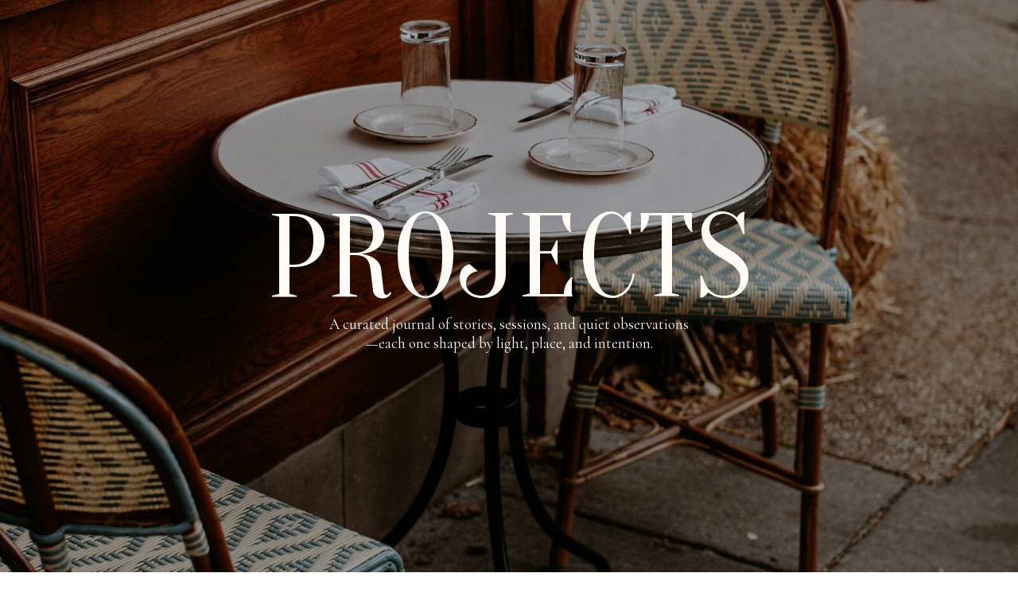

--- FILE ---
content_type: text/html; charset=UTF-8
request_url: https://blacktieandblush.com/tag/nashville-bride/
body_size: 9654
content:
<!DOCTYPE html>
<html lang="en-US" class="d">
<head>
<link rel="stylesheet" type="text/css" href="//lib.showit.co/engine/2.6.4/showit.css" />
<meta name='robots' content='index, follow, max-image-preview:large, max-snippet:-1, max-video-preview:-1' />

	<!-- This site is optimized with the Yoast SEO plugin v23.9 - https://yoast.com/wordpress/plugins/seo/ -->
	<title>nashville bride Archives - blacktieandblush.com</title>
	<link rel="canonical" href="https://blacktieandblush.com/tag/nashville-bride/" />
	<meta property="og:locale" content="en_US" />
	<meta property="og:type" content="article" />
	<meta property="og:title" content="nashville bride Archives - blacktieandblush.com" />
	<meta property="og:url" content="https://blacktieandblush.com/tag/nashville-bride/" />
	<meta property="og:site_name" content="blacktieandblush.com" />
	<meta name="twitter:card" content="summary_large_image" />
	<script type="application/ld+json" class="yoast-schema-graph">{"@context":"https://schema.org","@graph":[{"@type":"CollectionPage","@id":"https://blacktieandblush.com/tag/nashville-bride/","url":"https://blacktieandblush.com/tag/nashville-bride/","name":"nashville bride Archives - blacktieandblush.com","isPartOf":{"@id":"https://blacktieandblush.com/#website"},"primaryImageOfPage":{"@id":"https://blacktieandblush.com/tag/nashville-bride/#primaryimage"},"image":{"@id":"https://blacktieandblush.com/tag/nashville-bride/#primaryimage"},"thumbnailUrl":"https://blacktieandblush.com/wp-content/uploads/2019/11/Engaged-Couple.png","breadcrumb":{"@id":"https://blacktieandblush.com/tag/nashville-bride/#breadcrumb"},"inLanguage":"en-US"},{"@type":"ImageObject","inLanguage":"en-US","@id":"https://blacktieandblush.com/tag/nashville-bride/#primaryimage","url":"https://blacktieandblush.com/wp-content/uploads/2019/11/Engaged-Couple.png","contentUrl":"https://blacktieandblush.com/wp-content/uploads/2019/11/Engaged-Couple.png","width":2048,"height":1540,"caption":"Engaged Couple"},{"@type":"BreadcrumbList","@id":"https://blacktieandblush.com/tag/nashville-bride/#breadcrumb","itemListElement":[{"@type":"ListItem","position":1,"name":"Home","item":"https://blacktieandblush.com/"},{"@type":"ListItem","position":2,"name":"nashville bride"}]},{"@type":"WebSite","@id":"https://blacktieandblush.com/#website","url":"https://blacktieandblush.com/","name":"blacktieandblush.com","description":"","publisher":{"@id":"https://blacktieandblush.com/#organization"},"potentialAction":[{"@type":"SearchAction","target":{"@type":"EntryPoint","urlTemplate":"https://blacktieandblush.com/?s={search_term_string}"},"query-input":{"@type":"PropertyValueSpecification","valueRequired":true,"valueName":"search_term_string"}}],"inLanguage":"en-US"},{"@type":"Organization","@id":"https://blacktieandblush.com/#organization","name":"Black Tie And Blush","url":"https://blacktieandblush.com/","logo":{"@type":"ImageObject","inLanguage":"en-US","@id":"https://blacktieandblush.com/#/schema/logo/image/","url":"https://blacktieandblush.com/wp-content/uploads/2019/04/Original-size-O.png","contentUrl":"https://blacktieandblush.com/wp-content/uploads/2019/04/Original-size-O.png","width":500,"height":500,"caption":"Black Tie And Blush"},"image":{"@id":"https://blacktieandblush.com/#/schema/logo/image/"},"sameAs":["https://www.facebook.com/BlackTieAndBlush/","https://www.instagram.com/blacktieandblush/","https://www.linkedin.com/in/sarah-crews-71569557/","https://www.pinterest.com/BlackTieAndBlushBySarahCrews/","https://www.youtube.com/channel/UCN4rjdl6rtvLFFGIB-xZjSQ?view_as=subscriber"]}]}</script>
	<!-- / Yoast SEO plugin. -->


<link rel="alternate" type="application/rss+xml" title="blacktieandblush.com &raquo; Feed" href="https://blacktieandblush.com/feed/" />
<link rel="alternate" type="application/rss+xml" title="blacktieandblush.com &raquo; Comments Feed" href="https://blacktieandblush.com/comments/feed/" />
<link rel="alternate" type="application/rss+xml" title="blacktieandblush.com &raquo; nashville bride Tag Feed" href="https://blacktieandblush.com/tag/nashville-bride/feed/" />
<script type="text/javascript">
/* <![CDATA[ */
window._wpemojiSettings = {"baseUrl":"https:\/\/s.w.org\/images\/core\/emoji\/16.0.1\/72x72\/","ext":".png","svgUrl":"https:\/\/s.w.org\/images\/core\/emoji\/16.0.1\/svg\/","svgExt":".svg","source":{"concatemoji":"https:\/\/blacktieandblush.com\/wp-includes\/js\/wp-emoji-release.min.js?ver=6.8.3"}};
/*! This file is auto-generated */
!function(s,n){var o,i,e;function c(e){try{var t={supportTests:e,timestamp:(new Date).valueOf()};sessionStorage.setItem(o,JSON.stringify(t))}catch(e){}}function p(e,t,n){e.clearRect(0,0,e.canvas.width,e.canvas.height),e.fillText(t,0,0);var t=new Uint32Array(e.getImageData(0,0,e.canvas.width,e.canvas.height).data),a=(e.clearRect(0,0,e.canvas.width,e.canvas.height),e.fillText(n,0,0),new Uint32Array(e.getImageData(0,0,e.canvas.width,e.canvas.height).data));return t.every(function(e,t){return e===a[t]})}function u(e,t){e.clearRect(0,0,e.canvas.width,e.canvas.height),e.fillText(t,0,0);for(var n=e.getImageData(16,16,1,1),a=0;a<n.data.length;a++)if(0!==n.data[a])return!1;return!0}function f(e,t,n,a){switch(t){case"flag":return n(e,"\ud83c\udff3\ufe0f\u200d\u26a7\ufe0f","\ud83c\udff3\ufe0f\u200b\u26a7\ufe0f")?!1:!n(e,"\ud83c\udde8\ud83c\uddf6","\ud83c\udde8\u200b\ud83c\uddf6")&&!n(e,"\ud83c\udff4\udb40\udc67\udb40\udc62\udb40\udc65\udb40\udc6e\udb40\udc67\udb40\udc7f","\ud83c\udff4\u200b\udb40\udc67\u200b\udb40\udc62\u200b\udb40\udc65\u200b\udb40\udc6e\u200b\udb40\udc67\u200b\udb40\udc7f");case"emoji":return!a(e,"\ud83e\udedf")}return!1}function g(e,t,n,a){var r="undefined"!=typeof WorkerGlobalScope&&self instanceof WorkerGlobalScope?new OffscreenCanvas(300,150):s.createElement("canvas"),o=r.getContext("2d",{willReadFrequently:!0}),i=(o.textBaseline="top",o.font="600 32px Arial",{});return e.forEach(function(e){i[e]=t(o,e,n,a)}),i}function t(e){var t=s.createElement("script");t.src=e,t.defer=!0,s.head.appendChild(t)}"undefined"!=typeof Promise&&(o="wpEmojiSettingsSupports",i=["flag","emoji"],n.supports={everything:!0,everythingExceptFlag:!0},e=new Promise(function(e){s.addEventListener("DOMContentLoaded",e,{once:!0})}),new Promise(function(t){var n=function(){try{var e=JSON.parse(sessionStorage.getItem(o));if("object"==typeof e&&"number"==typeof e.timestamp&&(new Date).valueOf()<e.timestamp+604800&&"object"==typeof e.supportTests)return e.supportTests}catch(e){}return null}();if(!n){if("undefined"!=typeof Worker&&"undefined"!=typeof OffscreenCanvas&&"undefined"!=typeof URL&&URL.createObjectURL&&"undefined"!=typeof Blob)try{var e="postMessage("+g.toString()+"("+[JSON.stringify(i),f.toString(),p.toString(),u.toString()].join(",")+"));",a=new Blob([e],{type:"text/javascript"}),r=new Worker(URL.createObjectURL(a),{name:"wpTestEmojiSupports"});return void(r.onmessage=function(e){c(n=e.data),r.terminate(),t(n)})}catch(e){}c(n=g(i,f,p,u))}t(n)}).then(function(e){for(var t in e)n.supports[t]=e[t],n.supports.everything=n.supports.everything&&n.supports[t],"flag"!==t&&(n.supports.everythingExceptFlag=n.supports.everythingExceptFlag&&n.supports[t]);n.supports.everythingExceptFlag=n.supports.everythingExceptFlag&&!n.supports.flag,n.DOMReady=!1,n.readyCallback=function(){n.DOMReady=!0}}).then(function(){return e}).then(function(){var e;n.supports.everything||(n.readyCallback(),(e=n.source||{}).concatemoji?t(e.concatemoji):e.wpemoji&&e.twemoji&&(t(e.twemoji),t(e.wpemoji)))}))}((window,document),window._wpemojiSettings);
/* ]]> */
</script>
<style id='wp-emoji-styles-inline-css' type='text/css'>

	img.wp-smiley, img.emoji {
		display: inline !important;
		border: none !important;
		box-shadow: none !important;
		height: 1em !important;
		width: 1em !important;
		margin: 0 0.07em !important;
		vertical-align: -0.1em !important;
		background: none !important;
		padding: 0 !important;
	}
</style>
<link rel='stylesheet' id='wp-block-library-css' href='https://blacktieandblush.com/wp-includes/css/dist/block-library/style.min.css?ver=6.8.3' type='text/css' media='all' />
<style id='classic-theme-styles-inline-css' type='text/css'>
/*! This file is auto-generated */
.wp-block-button__link{color:#fff;background-color:#32373c;border-radius:9999px;box-shadow:none;text-decoration:none;padding:calc(.667em + 2px) calc(1.333em + 2px);font-size:1.125em}.wp-block-file__button{background:#32373c;color:#fff;text-decoration:none}
</style>
<style id='global-styles-inline-css' type='text/css'>
:root{--wp--preset--aspect-ratio--square: 1;--wp--preset--aspect-ratio--4-3: 4/3;--wp--preset--aspect-ratio--3-4: 3/4;--wp--preset--aspect-ratio--3-2: 3/2;--wp--preset--aspect-ratio--2-3: 2/3;--wp--preset--aspect-ratio--16-9: 16/9;--wp--preset--aspect-ratio--9-16: 9/16;--wp--preset--color--black: #000000;--wp--preset--color--cyan-bluish-gray: #abb8c3;--wp--preset--color--white: #ffffff;--wp--preset--color--pale-pink: #f78da7;--wp--preset--color--vivid-red: #cf2e2e;--wp--preset--color--luminous-vivid-orange: #ff6900;--wp--preset--color--luminous-vivid-amber: #fcb900;--wp--preset--color--light-green-cyan: #7bdcb5;--wp--preset--color--vivid-green-cyan: #00d084;--wp--preset--color--pale-cyan-blue: #8ed1fc;--wp--preset--color--vivid-cyan-blue: #0693e3;--wp--preset--color--vivid-purple: #9b51e0;--wp--preset--gradient--vivid-cyan-blue-to-vivid-purple: linear-gradient(135deg,rgba(6,147,227,1) 0%,rgb(155,81,224) 100%);--wp--preset--gradient--light-green-cyan-to-vivid-green-cyan: linear-gradient(135deg,rgb(122,220,180) 0%,rgb(0,208,130) 100%);--wp--preset--gradient--luminous-vivid-amber-to-luminous-vivid-orange: linear-gradient(135deg,rgba(252,185,0,1) 0%,rgba(255,105,0,1) 100%);--wp--preset--gradient--luminous-vivid-orange-to-vivid-red: linear-gradient(135deg,rgba(255,105,0,1) 0%,rgb(207,46,46) 100%);--wp--preset--gradient--very-light-gray-to-cyan-bluish-gray: linear-gradient(135deg,rgb(238,238,238) 0%,rgb(169,184,195) 100%);--wp--preset--gradient--cool-to-warm-spectrum: linear-gradient(135deg,rgb(74,234,220) 0%,rgb(151,120,209) 20%,rgb(207,42,186) 40%,rgb(238,44,130) 60%,rgb(251,105,98) 80%,rgb(254,248,76) 100%);--wp--preset--gradient--blush-light-purple: linear-gradient(135deg,rgb(255,206,236) 0%,rgb(152,150,240) 100%);--wp--preset--gradient--blush-bordeaux: linear-gradient(135deg,rgb(254,205,165) 0%,rgb(254,45,45) 50%,rgb(107,0,62) 100%);--wp--preset--gradient--luminous-dusk: linear-gradient(135deg,rgb(255,203,112) 0%,rgb(199,81,192) 50%,rgb(65,88,208) 100%);--wp--preset--gradient--pale-ocean: linear-gradient(135deg,rgb(255,245,203) 0%,rgb(182,227,212) 50%,rgb(51,167,181) 100%);--wp--preset--gradient--electric-grass: linear-gradient(135deg,rgb(202,248,128) 0%,rgb(113,206,126) 100%);--wp--preset--gradient--midnight: linear-gradient(135deg,rgb(2,3,129) 0%,rgb(40,116,252) 100%);--wp--preset--font-size--small: 13px;--wp--preset--font-size--medium: 20px;--wp--preset--font-size--large: 36px;--wp--preset--font-size--x-large: 42px;--wp--preset--spacing--20: 0.44rem;--wp--preset--spacing--30: 0.67rem;--wp--preset--spacing--40: 1rem;--wp--preset--spacing--50: 1.5rem;--wp--preset--spacing--60: 2.25rem;--wp--preset--spacing--70: 3.38rem;--wp--preset--spacing--80: 5.06rem;--wp--preset--shadow--natural: 6px 6px 9px rgba(0, 0, 0, 0.2);--wp--preset--shadow--deep: 12px 12px 50px rgba(0, 0, 0, 0.4);--wp--preset--shadow--sharp: 6px 6px 0px rgba(0, 0, 0, 0.2);--wp--preset--shadow--outlined: 6px 6px 0px -3px rgba(255, 255, 255, 1), 6px 6px rgba(0, 0, 0, 1);--wp--preset--shadow--crisp: 6px 6px 0px rgba(0, 0, 0, 1);}:where(.is-layout-flex){gap: 0.5em;}:where(.is-layout-grid){gap: 0.5em;}body .is-layout-flex{display: flex;}.is-layout-flex{flex-wrap: wrap;align-items: center;}.is-layout-flex > :is(*, div){margin: 0;}body .is-layout-grid{display: grid;}.is-layout-grid > :is(*, div){margin: 0;}:where(.wp-block-columns.is-layout-flex){gap: 2em;}:where(.wp-block-columns.is-layout-grid){gap: 2em;}:where(.wp-block-post-template.is-layout-flex){gap: 1.25em;}:where(.wp-block-post-template.is-layout-grid){gap: 1.25em;}.has-black-color{color: var(--wp--preset--color--black) !important;}.has-cyan-bluish-gray-color{color: var(--wp--preset--color--cyan-bluish-gray) !important;}.has-white-color{color: var(--wp--preset--color--white) !important;}.has-pale-pink-color{color: var(--wp--preset--color--pale-pink) !important;}.has-vivid-red-color{color: var(--wp--preset--color--vivid-red) !important;}.has-luminous-vivid-orange-color{color: var(--wp--preset--color--luminous-vivid-orange) !important;}.has-luminous-vivid-amber-color{color: var(--wp--preset--color--luminous-vivid-amber) !important;}.has-light-green-cyan-color{color: var(--wp--preset--color--light-green-cyan) !important;}.has-vivid-green-cyan-color{color: var(--wp--preset--color--vivid-green-cyan) !important;}.has-pale-cyan-blue-color{color: var(--wp--preset--color--pale-cyan-blue) !important;}.has-vivid-cyan-blue-color{color: var(--wp--preset--color--vivid-cyan-blue) !important;}.has-vivid-purple-color{color: var(--wp--preset--color--vivid-purple) !important;}.has-black-background-color{background-color: var(--wp--preset--color--black) !important;}.has-cyan-bluish-gray-background-color{background-color: var(--wp--preset--color--cyan-bluish-gray) !important;}.has-white-background-color{background-color: var(--wp--preset--color--white) !important;}.has-pale-pink-background-color{background-color: var(--wp--preset--color--pale-pink) !important;}.has-vivid-red-background-color{background-color: var(--wp--preset--color--vivid-red) !important;}.has-luminous-vivid-orange-background-color{background-color: var(--wp--preset--color--luminous-vivid-orange) !important;}.has-luminous-vivid-amber-background-color{background-color: var(--wp--preset--color--luminous-vivid-amber) !important;}.has-light-green-cyan-background-color{background-color: var(--wp--preset--color--light-green-cyan) !important;}.has-vivid-green-cyan-background-color{background-color: var(--wp--preset--color--vivid-green-cyan) !important;}.has-pale-cyan-blue-background-color{background-color: var(--wp--preset--color--pale-cyan-blue) !important;}.has-vivid-cyan-blue-background-color{background-color: var(--wp--preset--color--vivid-cyan-blue) !important;}.has-vivid-purple-background-color{background-color: var(--wp--preset--color--vivid-purple) !important;}.has-black-border-color{border-color: var(--wp--preset--color--black) !important;}.has-cyan-bluish-gray-border-color{border-color: var(--wp--preset--color--cyan-bluish-gray) !important;}.has-white-border-color{border-color: var(--wp--preset--color--white) !important;}.has-pale-pink-border-color{border-color: var(--wp--preset--color--pale-pink) !important;}.has-vivid-red-border-color{border-color: var(--wp--preset--color--vivid-red) !important;}.has-luminous-vivid-orange-border-color{border-color: var(--wp--preset--color--luminous-vivid-orange) !important;}.has-luminous-vivid-amber-border-color{border-color: var(--wp--preset--color--luminous-vivid-amber) !important;}.has-light-green-cyan-border-color{border-color: var(--wp--preset--color--light-green-cyan) !important;}.has-vivid-green-cyan-border-color{border-color: var(--wp--preset--color--vivid-green-cyan) !important;}.has-pale-cyan-blue-border-color{border-color: var(--wp--preset--color--pale-cyan-blue) !important;}.has-vivid-cyan-blue-border-color{border-color: var(--wp--preset--color--vivid-cyan-blue) !important;}.has-vivid-purple-border-color{border-color: var(--wp--preset--color--vivid-purple) !important;}.has-vivid-cyan-blue-to-vivid-purple-gradient-background{background: var(--wp--preset--gradient--vivid-cyan-blue-to-vivid-purple) !important;}.has-light-green-cyan-to-vivid-green-cyan-gradient-background{background: var(--wp--preset--gradient--light-green-cyan-to-vivid-green-cyan) !important;}.has-luminous-vivid-amber-to-luminous-vivid-orange-gradient-background{background: var(--wp--preset--gradient--luminous-vivid-amber-to-luminous-vivid-orange) !important;}.has-luminous-vivid-orange-to-vivid-red-gradient-background{background: var(--wp--preset--gradient--luminous-vivid-orange-to-vivid-red) !important;}.has-very-light-gray-to-cyan-bluish-gray-gradient-background{background: var(--wp--preset--gradient--very-light-gray-to-cyan-bluish-gray) !important;}.has-cool-to-warm-spectrum-gradient-background{background: var(--wp--preset--gradient--cool-to-warm-spectrum) !important;}.has-blush-light-purple-gradient-background{background: var(--wp--preset--gradient--blush-light-purple) !important;}.has-blush-bordeaux-gradient-background{background: var(--wp--preset--gradient--blush-bordeaux) !important;}.has-luminous-dusk-gradient-background{background: var(--wp--preset--gradient--luminous-dusk) !important;}.has-pale-ocean-gradient-background{background: var(--wp--preset--gradient--pale-ocean) !important;}.has-electric-grass-gradient-background{background: var(--wp--preset--gradient--electric-grass) !important;}.has-midnight-gradient-background{background: var(--wp--preset--gradient--midnight) !important;}.has-small-font-size{font-size: var(--wp--preset--font-size--small) !important;}.has-medium-font-size{font-size: var(--wp--preset--font-size--medium) !important;}.has-large-font-size{font-size: var(--wp--preset--font-size--large) !important;}.has-x-large-font-size{font-size: var(--wp--preset--font-size--x-large) !important;}
:where(.wp-block-post-template.is-layout-flex){gap: 1.25em;}:where(.wp-block-post-template.is-layout-grid){gap: 1.25em;}
:where(.wp-block-columns.is-layout-flex){gap: 2em;}:where(.wp-block-columns.is-layout-grid){gap: 2em;}
:root :where(.wp-block-pullquote){font-size: 1.5em;line-height: 1.6;}
</style>
<link rel='stylesheet' id='surl-lasso-lite-css' href='https://blacktieandblush.com/wp-content/plugins/simple-urls/admin/assets/css/lasso-lite.css?ver=1752008072' type='text/css' media='all' />
<link rel='stylesheet' id='pub-style-css' href='https://blacktieandblush.com/wp-content/themes/showit/pubs/k6qbcgxmlntkf9gislp4hg/20260107170059S2qr7j9/assets/pub.css?ver=1767805265' type='text/css' media='all' />
<script type="text/javascript" src="https://blacktieandblush.com/wp-includes/js/jquery/jquery.min.js?ver=3.7.1" id="jquery-core-js"></script>
<script type="text/javascript" id="jquery-core-js-after">
/* <![CDATA[ */
$ = jQuery;
/* ]]> */
</script>
<script type="text/javascript" src="https://blacktieandblush.com/wp-content/themes/showit/pubs/k6qbcgxmlntkf9gislp4hg/20260107170059S2qr7j9/assets/pub.js?ver=1767805265" id="pub-script-js"></script>
<link rel="https://api.w.org/" href="https://blacktieandblush.com/wp-json/" /><link rel="alternate" title="JSON" type="application/json" href="https://blacktieandblush.com/wp-json/wp/v2/tags/166" /><link rel="EditURI" type="application/rsd+xml" title="RSD" href="https://blacktieandblush.com/xmlrpc.php?rsd" />
<style type="text/css">
			:root{
				--lasso-main: black !important;
				--lasso-title: black !important;
				--lasso-button: #93c47d !important;
				--lasso-secondary-button: #ea9999 !important;
				--lasso-button-text: white !important;
				--lasso-background: white !important;
				--lasso-pros: #9fc5e8 !important;
				--lasso-cons: #f9cb9c !important;
			}
		</style>
			<script type="text/javascript">
				// Notice how this gets configured before we load Font Awesome
				window.FontAwesomeConfig = { autoReplaceSvg: false }
			</script>
		<style type="text/css">.recentcomments a{display:inline !important;padding:0 !important;margin:0 !important;}</style>
<meta charset="UTF-8" />
<meta name="viewport" content="width=device-width, initial-scale=1" />
<link rel="icon" type="image/png" href="//static.showit.co/200/QyPZXTpf_r7vCwrGSUzETw/81702/btab_logo_20251230_000133_0000.png" />
<link rel="preconnect" href="https://static.showit.co" />

<link rel="preconnect" href="https://fonts.googleapis.com">
<link rel="preconnect" href="https://fonts.gstatic.com" crossorigin>
<link href="https://fonts.googleapis.com/css?family=Cormorant+Garamond:regular|Oranienbaum:regular|Montserrat:500" rel="stylesheet" type="text/css"/>
<script id="init_data" type="application/json">
{"mobile":{"w":320},"desktop":{"w":1200,"defaultTrIn":{"type":"fade"},"defaultTrOut":{"type":"fade"},"bgFillType":"color","bgColor":"#000000:0"},"sid":"k6qbcgxmlntkf9gislp4hg","break":768,"assetURL":"//static.showit.co","contactFormId":"81702/193620","cfAction":"aHR0cHM6Ly9jbGllbnRzZXJ2aWNlLnNob3dpdC5jby9jb250YWN0Zm9ybQ==","sgAction":"aHR0cHM6Ly9jbGllbnRzZXJ2aWNlLnNob3dpdC5jby9zb2NpYWxncmlk","blockData":[{"slug":"title","visible":"a","states":[],"d":{"h":727,"w":1200,"nature":"wH","bgFillType":"color","bgColor":"colors-0","bgMediaType":"image","bgImage":{"key":"oogf4i95_gJdo0xyx2iJmw/shared/pexels-dylanspangler-14495752.jpg","aspect_ratio":0.66667,"title":"pexels-dylanspangler-14495752","type":"asset"},"bgOpacity":"70","bgPos":"cm","bgScale":"cover"},"m":{"h":320,"w":320,"bgFillType":"color","bgColor":"colors-0","bgMediaType":"image","bgImage":{"key":"oogf4i95_gJdo0xyx2iJmw/shared/pexels-dylanspangler-14495752.jpg","aspect_ratio":0.66667,"title":"pexels-dylanspangler-14495752","type":"asset"},"bgOpacity":"70","bgPos":"cm","bgScale":"cover"}},{"slug":"post-layout","visible":"a","states":[],"d":{"h":569,"w":1200,"locking":{"offset":100},"nature":"dH","bgFillType":"color","bgColor":"colors-6","bgMediaType":"none"},"m":{"h":675,"w":320,"nature":"dH","bgFillType":"color","bgColor":"colors-6","bgMediaType":"none"}},{"slug":"pagination","visible":"a","states":[],"d":{"h":109,"w":1200,"bgFillType":"color","bgColor":"colors-6","bgMediaType":"none"},"m":{"h":101,"w":320,"bgFillType":"color","bgColor":"colors-6","bgMediaType":"none"}}],"elementData":[{"type":"text","visible":"a","id":"title_0","blockId":"title","m":{"x":44,"y":183,"w":233,"h":63,"a":0,"trIn":{"cl":"fadeIn","d":"0.5","dl":"0"}},"d":{"x":371,"y":396,"w":458,"h":49,"a":0,"trIn":{"cl":"fadeIn","d":"0.5","dl":"0"}}},{"type":"text","visible":"a","id":"title_1","blockId":"title","m":{"x":31,"y":122,"w":258,"h":61,"a":0,"trIn":{"cl":"fadeIn","d":"0.5","dl":"0"}},"d":{"x":287,"y":251,"w":626,"h":151,"a":0,"trIn":{"cl":"fadeIn","d":"0.5","dl":"0"}}},{"type":"line","visible":"a","id":"post-layout_0","blockId":"post-layout","m":{"x":10,"y":653,"w":86,"h":1,"a":0},"d":{"x":24,"y":521,"w":101,"h":2,"a":0}},{"type":"text","visible":"a","id":"post-layout_1","blockId":"post-layout","m":{"x":10,"y":634,"w":157,"h":17,"a":0},"d":{"x":24,"y":497,"w":105,"h":19,"a":0}},{"type":"graphic","visible":"a","id":"post-layout_2","blockId":"post-layout","m":{"x":10,"y":12,"w":300,"h":357,"a":0,"gs":{"p":105}},"d":{"x":588,"y":46,"w":587,"h":477,"a":0,"gs":{"t":"cover","p":105}},"c":{"key":"vAaccpVaMo2IxyQhUVQiWg/shared/pexels-alexander-mass-748453803-31820113.jpg","aspect_ratio":0.66667}},{"type":"text","visible":"a","id":"post-layout_3","blockId":"post-layout","m":{"x":10,"y":428,"w":300,"h":185,"a":0},"d":{"x":24,"y":105,"w":535,"h":365,"a":0}},{"type":"text","visible":"a","id":"post-layout_4","blockId":"post-layout","m":{"x":10,"y":399,"w":280,"h":22,"a":0},"d":{"x":24,"y":68,"w":600,"h":29,"a":0}},{"type":"text","visible":"a","id":"post-layout_5","blockId":"post-layout","m":{"x":10,"y":385,"w":280,"h":20,"a":0},"d":{"x":24,"y":51,"w":600,"h":29,"a":0}},{"type":"text","visible":"a","id":"pagination_0","blockId":"pagination","m":{"x":10,"y":51,"w":297,"h":43,"a":0},"d":{"x":684,"y":32,"w":495,"h":29,"a":0}},{"type":"text","visible":"a","id":"pagination_1","blockId":"pagination","m":{"x":10,"y":12,"w":297,"h":39,"a":0},"d":{"x":22,"y":34,"w":527,"h":29,"a":0}}]}
</script>
<link
rel="stylesheet"
type="text/css"
href="https://cdnjs.cloudflare.com/ajax/libs/animate.css/3.4.0/animate.min.css"
/>


<script src="//lib.showit.co/engine/2.6.4/showit-lib.min.js"></script>
<script src="//lib.showit.co/engine/2.6.4/showit.min.js"></script>
<script>

function initPage(){

}
</script>

<style id="si-page-css">
html.m {background-color:rgba(0,0,0,0);}
html.d {background-color:rgba(0,0,0,0);}
.d .se:has(.st-primary) {border-radius:10px;box-shadow:none;opacity:1;overflow:hidden;transition-duration:0.5s;}
.d .st-primary {padding:10px 14px 10px 14px;border-width:0px;border-color:rgba(0,0,0,1);background-color:rgba(0,0,0,1);background-image:none;border-radius:inherit;transition-duration:0.5s;}
.d .st-primary span {color:rgba(255,255,255,1);font-family:'Montserrat';font-weight:500;font-style:normal;font-size:14px;text-align:left;text-transform:uppercase;letter-spacing:0.1em;line-height:1.8;transition-duration:0.5s;}
.d .se:has(.st-primary:hover), .d .se:has(.trigger-child-hovers:hover .st-primary) {}
.d .st-primary.se-button:hover, .d .trigger-child-hovers:hover .st-primary.se-button {background-color:rgba(0,0,0,1);background-image:none;transition-property:background-color,background-image;}
.d .st-primary.se-button:hover span, .d .trigger-child-hovers:hover .st-primary.se-button span {}
.m .se:has(.st-primary) {border-radius:10px;box-shadow:none;opacity:1;overflow:hidden;}
.m .st-primary {padding:10px 14px 10px 14px;border-width:0px;border-color:rgba(0,0,0,1);background-color:rgba(0,0,0,1);background-image:none;border-radius:inherit;}
.m .st-primary span {color:rgba(255,255,255,1);font-family:'Montserrat';font-weight:500;font-style:normal;font-size:10px;text-align:left;text-transform:uppercase;letter-spacing:0.1em;line-height:1.8;}
.d .se:has(.st-secondary) {border-radius:10px;box-shadow:none;opacity:1;overflow:hidden;transition-duration:0.5s;}
.d .st-secondary {padding:10px 14px 10px 14px;border-width:2px;border-color:rgba(0,0,0,1);background-color:rgba(0,0,0,0);background-image:none;border-radius:inherit;transition-duration:0.5s;}
.d .st-secondary span {color:rgba(0,0,0,1);font-family:'Montserrat';font-weight:500;font-style:normal;font-size:14px;text-align:left;text-transform:uppercase;letter-spacing:0.1em;line-height:1.8;transition-duration:0.5s;}
.d .se:has(.st-secondary:hover), .d .se:has(.trigger-child-hovers:hover .st-secondary) {}
.d .st-secondary.se-button:hover, .d .trigger-child-hovers:hover .st-secondary.se-button {border-color:rgba(0,0,0,0.7);background-color:rgba(0,0,0,0);background-image:none;transition-property:border-color,background-color,background-image;}
.d .st-secondary.se-button:hover span, .d .trigger-child-hovers:hover .st-secondary.se-button span {color:rgba(0,0,0,0.7);transition-property:color;}
.m .se:has(.st-secondary) {border-radius:10px;box-shadow:none;opacity:1;overflow:hidden;}
.m .st-secondary {padding:10px 14px 10px 14px;border-width:2px;border-color:rgba(0,0,0,1);background-color:rgba(0,0,0,0);background-image:none;border-radius:inherit;}
.m .st-secondary span {color:rgba(0,0,0,1);font-family:'Montserrat';font-weight:500;font-style:normal;font-size:10px;text-align:left;text-transform:uppercase;letter-spacing:0.1em;line-height:1.8;}
.d .st-d-title,.d .se-wpt h1 {color:rgba(28,28,28,1);text-transform:uppercase;line-height:1;letter-spacing:0em;font-size:100px;text-align:left;font-family:'Oranienbaum';font-weight:400;font-style:normal;}
.d .se-wpt h1 {margin-bottom:30px;}
.d .st-d-title.se-rc a {color:rgba(28,28,28,1);}
.d .st-d-title.se-rc a:hover {text-decoration:underline;color:rgba(28,28,28,1);opacity:0.8;}
.m .st-m-title,.m .se-wpt h1 {color:rgba(28,28,28,1);text-transform:uppercase;line-height:1;letter-spacing:0em;font-size:42px;text-align:left;font-family:'Oranienbaum';font-weight:400;font-style:normal;}
.m .se-wpt h1 {margin-bottom:20px;}
.m .st-m-title.se-rc a {color:rgba(28,28,28,1);}
.m .st-m-title.se-rc a:hover {text-decoration:underline;color:rgba(28,28,28,1);opacity:0.8;}
.d .st-d-heading,.d .se-wpt h2 {color:rgba(28,28,28,1);text-transform:uppercase;line-height:1.2;letter-spacing:0.1em;font-size:20px;text-align:left;font-family:'Montserrat';font-weight:500;font-style:normal;}
.d .se-wpt h2 {margin-bottom:24px;}
.d .st-d-heading.se-rc a {color:rgba(28,28,28,1);}
.d .st-d-heading.se-rc a:hover {text-decoration:underline;color:rgba(28,28,28,1);opacity:0.8;}
.m .st-m-heading,.m .se-wpt h2 {color:rgba(28,28,28,1);text-transform:uppercase;line-height:1.2;letter-spacing:0.1em;font-size:14px;text-align:left;font-family:'Montserrat';font-weight:500;font-style:normal;}
.m .se-wpt h2 {margin-bottom:20px;}
.m .st-m-heading.se-rc a {color:rgba(28,28,28,1);}
.m .st-m-heading.se-rc a:hover {text-decoration:underline;color:rgba(28,28,28,1);opacity:0.8;}
.d .st-d-subheading,.d .se-wpt h3 {color:rgba(28,28,28,1);text-transform:uppercase;line-height:1.8;letter-spacing:0.1em;font-size:14px;text-align:left;font-family:'Montserrat';font-weight:500;font-style:normal;}
.d .se-wpt h3 {margin-bottom:18px;}
.d .st-d-subheading.se-rc a {color:rgba(28,28,28,1);}
.d .st-d-subheading.se-rc a:hover {text-decoration:none;color:rgba(193,165,95,1);}
.m .st-m-subheading,.m .se-wpt h3 {color:rgba(28,28,28,1);text-transform:uppercase;line-height:1.8;letter-spacing:0.1em;font-size:10px;text-align:left;font-family:'Montserrat';font-weight:500;font-style:normal;}
.m .se-wpt h3 {margin-bottom:18px;}
.m .st-m-subheading.se-rc a {color:rgba(28,28,28,1);}
.m .st-m-subheading.se-rc a:hover {text-decoration:none;color:rgba(193,165,95,1);}
.d .st-d-paragraph {color:rgba(28,28,28,1);line-height:1.3;letter-spacing:0em;font-size:19px;text-align:justify;font-family:'Cormorant Garamond';font-weight:400;font-style:normal;}
.d .se-wpt p {margin-bottom:16px;}
.d .st-d-paragraph.se-rc a {color:rgba(28,28,28,1);}
.d .st-d-paragraph.se-rc a:hover {text-decoration:underline;color:rgba(28,28,28,1);opacity:0.8;}
.m .st-m-paragraph {color:rgba(28,28,28,1);line-height:1.3;letter-spacing:0em;font-size:15px;text-align:justify;font-family:'Cormorant Garamond';font-weight:400;font-style:normal;}
.m .se-wpt p {margin-bottom:16px;}
.m .st-m-paragraph.se-rc a {color:rgba(28,28,28,1);}
.m .st-m-paragraph.se-rc a:hover {text-decoration:underline;color:rgba(28,28,28,1);opacity:0.8;}
.m .sib-title {height:320px;}
.d .sib-title {height:727px;}
.m .sib-title .ss-bg {background-color:rgba(0,0,0,1);}
.d .sib-title .ss-bg {background-color:rgba(0,0,0,1);}
.d .sib-title.sb-nd-wH .sc {height:727px;}
.d .sie-title_0 {left:371px;top:396px;width:458px;height:49px;}
.m .sie-title_0 {left:44px;top:183px;width:233px;height:63px;}
.d .sie-title_0-text {color:rgba(254,251,246,1);font-size:19px;text-align:center;}
.m .sie-title_0-text {color:rgba(254,251,246,1);font-size:13px;text-align:center;}
.d .sie-title_1 {left:287px;top:251px;width:626px;height:151px;}
.m .sie-title_1 {left:31px;top:122px;width:258px;height:61px;}
.d .sie-title_1-text {color:rgba(254,251,246,1);font-size:150px;text-align:center;}
.m .sie-title_1-text {color:rgba(254,251,246,1);font-size:55px;text-align:center;}
.sib-post-layout {z-index:1;}
.m .sib-post-layout {height:675px;}
.d .sib-post-layout {height:569px;}
.m .sib-post-layout .ss-bg {background-color:rgba(254,251,246,1);}
.d .sib-post-layout .ss-bg {background-color:rgba(254,251,246,1);}
.m .sib-post-layout.sb-nm-dH .sc {height:675px;}
.d .sib-post-layout.sb-nd-dH .sc {height:569px;}
.d .sie-post-layout_0 {left:24px;top:521px;width:101px;height:2px;}
.m .sie-post-layout_0 {left:10px;top:653px;width:86px;height:1px;}
.se-line {width:auto;height:auto;}
.sie-post-layout_0 svg {vertical-align:top;overflow:visible;pointer-events:none;box-sizing:content-box;}
.m .sie-post-layout_0 svg {stroke:rgba(28,28,28,1);transform:scaleX(1);padding:0.5px;height:1px;width:86px;}
.d .sie-post-layout_0 svg {stroke:rgba(28,28,28,1);transform:scaleX(1);padding:1px;height:2px;width:101px;}
.m .sie-post-layout_0 line {stroke-linecap:butt;stroke-width:1;stroke-dasharray:none;pointer-events:all;}
.d .sie-post-layout_0 line {stroke-linecap:butt;stroke-width:2;stroke-dasharray:none;pointer-events:all;}
.d .sie-post-layout_1:hover {opacity:0.9;transition-duration:0.25s;transition-property:opacity;}
.m .sie-post-layout_1:hover {opacity:0.9;transition-duration:0.25s;transition-property:opacity;}
.d .sie-post-layout_1 {left:24px;top:497px;width:105px;height:19px;transition-duration:0.25s;transition-property:opacity;}
.m .sie-post-layout_1 {left:10px;top:634px;width:157px;height:17px;transition-duration:0.25s;transition-property:opacity;}
.d .sie-post-layout_1-text:hover {}
.m .sie-post-layout_1-text:hover {}
.d .sie-post-layout_1-text {color:rgba(28,28,28,1);font-size:14px;}
.m .sie-post-layout_1-text {color:rgba(28,28,28,1);font-size:12px;}
.d .sie-post-layout_2:hover {opacity:0.9;transition-duration:0.25s;transition-property:opacity;}
.m .sie-post-layout_2:hover {opacity:0.9;transition-duration:0.25s;transition-property:opacity;}
.d .sie-post-layout_2 {left:588px;top:46px;width:587px;height:477px;transition-duration:0.25s;transition-property:opacity;}
.m .sie-post-layout_2 {left:10px;top:12px;width:300px;height:357px;transition-duration:0.25s;transition-property:opacity;}
.d .sie-post-layout_2 .se-img img {object-fit: cover;object-position: 50% 50%;border-radius: inherit;height: 100%;width: 100%;}
.m .sie-post-layout_2 .se-img img {object-fit: cover;object-position: 50% 50%;border-radius: inherit;height: 100%;width: 100%;}
.d .sie-post-layout_3:hover {opacity:0.9;transition-duration:0.25s;transition-property:opacity;}
.m .sie-post-layout_3:hover {opacity:0.9;transition-duration:0.25s;transition-property:opacity;}
.d .sie-post-layout_3 {left:24px;top:105px;width:535px;height:365px;transition-duration:0.25s;transition-property:opacity;}
.m .sie-post-layout_3 {left:10px;top:428px;width:300px;height:185px;transition-duration:0.25s;transition-property:opacity;}
.d .sie-post-layout_3-text:hover {}
.m .sie-post-layout_3-text:hover {}
.d .sie-post-layout_3-text {text-transform:none;font-size:60px;overflow:hidden;}
.m .sie-post-layout_3-text {text-transform:none;font-size:36px;overflow:hidden;}
.d .sie-post-layout_4 {left:24px;top:68px;width:600px;height:29px;}
.m .sie-post-layout_4 {left:10px;top:399px;width:280px;height:22px;}
.d .sie-post-layout_4-text {text-align:left;}
.m .sie-post-layout_4-text {text-align:left;}
.d .sie-post-layout_5 {left:24px;top:51px;width:600px;height:29px;}
.m .sie-post-layout_5 {left:10px;top:385px;width:280px;height:20px;}
.d .sie-post-layout_5-text {text-align:left;overflow:hidden;white-space:nowrap;}
.m .sie-post-layout_5-text {text-align:left;}
.m .sib-pagination {height:101px;}
.d .sib-pagination {height:109px;}
.m .sib-pagination .ss-bg {background-color:rgba(254,251,246,1);}
.d .sib-pagination .ss-bg {background-color:rgba(254,251,246,1);}
.d .sie-pagination_0 {left:684px;top:32px;width:495px;height:29px;}
.m .sie-pagination_0 {left:10px;top:51px;width:297px;height:43px;}
.d .sie-pagination_0-text {text-align:right;}
.m .sie-pagination_0-text {text-align:right;}
.d .sie-pagination_1 {left:22px;top:34px;width:527px;height:29px;}
.m .sie-pagination_1 {left:10px;top:12px;width:297px;height:39px;}
.d .sie-pagination_1-text {text-align:left;}
.m .sie-pagination_1-text {text-align:left;}

</style>



</head>
<body class="archive tag tag-nashville-bride tag-166 wp-embed-responsive wp-theme-showit wp-child-theme-showit">

<div id="si-sp" class="sp" data-wp-ver="2.9.3"><div id="title" data-bid="title" class="sb sib-title sb-nd-wH"><div class="ss-s ss-bg"><div class="sb-m"></div><div class="sc" style="width:1200px"><div class="str-im str-id" data-tran="title_0"><div data-sid="title_0" class="sie-title_0 se"><p class="se-t sie-title_0-text st-m-paragraph st-d-paragraph se-rc">A curated journal of stories, sessions, and quiet observations—each one shaped by light, place, and intention.<br><br><br></p></div></div><div class="str-im str-id" data-tran="title_1"><div data-sid="title_1" class="sie-title_1 se"><h1 class="se-t sie-title_1-text st-m-title st-d-title se-rc">Projects</h1></div></div></div></div></div><div id="postloopcontainer"><div id="post-layout(1)" data-bid="post-layout" class="sb sib-post-layout sb-nm-dH sb-nd-dH"><div class="ss-s ss-bg"><div class="sc" style="width:1200px"><div data-sid="post-layout_0" class="sie-post-layout_0 se"><svg class="se-line"><line  data-d-strokelinecap="butt" data-d-linestyle="solid" data-d-thickness="2" data-d-rotatedwidth="101" data-d-rotatedheight="0" data-d-widthoffset="0" data-d-heightoffset="0" data-d-isround="false" data-d-rotation="0" data-d-roundedsolid="false" data-d-dotted="false" data-d-length="101" data-d-mirrorline="false" data-d-dashwidth="21" data-d-spacing="15" data-d-dasharrayvalue="none" data-m-strokelinecap="butt" data-m-linestyle="solid" data-m-thickness="1" data-m-rotatedwidth="86" data-m-rotatedheight="0" data-m-widthoffset="0" data-m-heightoffset="0" data-m-isround="false" data-m-rotation="0" data-m-roundedsolid="false" data-m-dotted="false" data-m-length="86" data-m-mirrorline="false" data-m-dashwidth="21" data-m-spacing="15" data-m-dasharrayvalue="none" x1="0" y1="0" x2="100%" y2="100%" /></svg></div><a href="https://blacktieandblush.com/2019/11/06/engaged-top-money-mistake-newlyweds-make/" target="_self" class="sie-post-layout_1 se" data-sid="post-layout_1" title="Engaged? Top Money Mistake Newlyweds Make"><h3 class="se-t sie-post-layout_1-text st-m-subheading st-d-subheading">read more</h3></a><a href="https://blacktieandblush.com/2019/11/06/engaged-top-money-mistake-newlyweds-make/" target="_self" class="sie-post-layout_2 se" data-sid="post-layout_2" title="Engaged? Top Money Mistake Newlyweds Make"><div style="width:100%;height:100%" data-img="post-layout_2" class="se-img"><img width="2048" height="1540" src="https://blacktieandblush.com/wp-content/uploads/2019/11/Engaged-Couple.png" class="attachment-post-thumbnail size-post-thumbnail wp-post-image" alt="Engaged Couple" decoding="async" fetchpriority="high" srcset="https://blacktieandblush.com/wp-content/uploads/2019/11/Engaged-Couple.png 2048w, https://blacktieandblush.com/wp-content/uploads/2019/11/Engaged-Couple-300x226.png 300w, https://blacktieandblush.com/wp-content/uploads/2019/11/Engaged-Couple-768x578.png 768w, https://blacktieandblush.com/wp-content/uploads/2019/11/Engaged-Couple-1024x770.png 1024w, https://blacktieandblush.com/wp-content/uploads/2019/11/Engaged-Couple-1600x1203.png 1600w" sizes="(max-width: 2048px) 100vw, 2048px" /></div></a><div data-sid="post-layout_3" class="sie-post-layout_3 se"><h2 class="se-t sie-post-layout_3-text st-m-title st-d-title se-wpt" data-secn="d"><a href="https://blacktieandblush.com/2019/11/06/engaged-top-money-mistake-newlyweds-make/">Engaged? Top Money Mistake Newlyweds Make</a></h2></div><div data-sid="post-layout_4" class="sie-post-layout_4 se"><p class="se-t sie-post-layout_4-text st-m-subheading st-d-subheading se-wpt" data-secn="d">November 6, 2019</p></div><div data-sid="post-layout_5" class="sie-post-layout_5 se"><p class="se-t sie-post-layout_5-text st-m-subheading st-d-subheading se-wpt" data-secn="d"><a href="https://blacktieandblush.com/category/uncategorized/" rel="category tag">Uncategorized</a></p></div></div></div></div><div id="post-layout(2)" data-bid="post-layout" class="sb sib-post-layout sb-nm-dH sb-nd-dH"><div class="ss-s ss-bg"><div class="sc" style="width:1200px"><div data-sid="post-layout_0" class="sie-post-layout_0 se"><svg class="se-line"><line  data-d-strokelinecap="butt" data-d-linestyle="solid" data-d-thickness="2" data-d-rotatedwidth="101" data-d-rotatedheight="0" data-d-widthoffset="0" data-d-heightoffset="0" data-d-isround="false" data-d-rotation="0" data-d-roundedsolid="false" data-d-dotted="false" data-d-length="101" data-d-mirrorline="false" data-d-dashwidth="21" data-d-spacing="15" data-d-dasharrayvalue="none" data-m-strokelinecap="butt" data-m-linestyle="solid" data-m-thickness="1" data-m-rotatedwidth="86" data-m-rotatedheight="0" data-m-widthoffset="0" data-m-heightoffset="0" data-m-isround="false" data-m-rotation="0" data-m-roundedsolid="false" data-m-dotted="false" data-m-length="86" data-m-mirrorline="false" data-m-dashwidth="21" data-m-spacing="15" data-m-dasharrayvalue="none" x1="0" y1="0" x2="100%" y2="100%" /></svg></div><a href="https://blacktieandblush.com/2019/08/11/which-bride-are-you-find-out-your-unique-bride-style/" target="_self" class="sie-post-layout_1 se" data-sid="post-layout_1" title="Which Bride Are You? Find Out Your Unique Bride Style"><h3 class="se-t sie-post-layout_1-text st-m-subheading st-d-subheading">read more</h3></a><a href="https://blacktieandblush.com/2019/08/11/which-bride-are-you-find-out-your-unique-bride-style/" target="_self" class="sie-post-layout_2 se" data-sid="post-layout_2" title="Which Bride Are You? Find Out Your Unique Bride Style"><div style="width:100%;height:100%" data-img="post-layout_2" class="se-img"><img width="955" height="1420" src="https://blacktieandblush.com/wp-content/uploads/2019/08/Green-Bride-Earth-Friendly-Organic-Environmentally-Friendly-Weddings.jpg" class="attachment-post-thumbnail size-post-thumbnail wp-post-image" alt="Bride standing in a green meadow looking toward the ground holding bouquet" decoding="async" srcset="https://blacktieandblush.com/wp-content/uploads/2019/08/Green-Bride-Earth-Friendly-Organic-Environmentally-Friendly-Weddings.jpg 955w, https://blacktieandblush.com/wp-content/uploads/2019/08/Green-Bride-Earth-Friendly-Organic-Environmentally-Friendly-Weddings-202x300.jpg 202w, https://blacktieandblush.com/wp-content/uploads/2019/08/Green-Bride-Earth-Friendly-Organic-Environmentally-Friendly-Weddings-768x1142.jpg 768w, https://blacktieandblush.com/wp-content/uploads/2019/08/Green-Bride-Earth-Friendly-Organic-Environmentally-Friendly-Weddings-689x1024.jpg 689w" sizes="(max-width: 955px) 100vw, 955px" /></div></a><div data-sid="post-layout_3" class="sie-post-layout_3 se"><h2 class="se-t sie-post-layout_3-text st-m-title st-d-title se-wpt" data-secn="d"><a href="https://blacktieandblush.com/2019/08/11/which-bride-are-you-find-out-your-unique-bride-style/">Which Bride Are You? Find Out Your Unique Bride Style</a></h2></div><div data-sid="post-layout_4" class="sie-post-layout_4 se"><p class="se-t sie-post-layout_4-text st-m-subheading st-d-subheading se-wpt" data-secn="d">August 11, 2019</p></div><div data-sid="post-layout_5" class="sie-post-layout_5 se"><p class="se-t sie-post-layout_5-text st-m-subheading st-d-subheading se-wpt" data-secn="d"><a href="https://blacktieandblush.com/category/uncategorized/" rel="category tag">Uncategorized</a></p></div></div></div></div></div><div id="pagination" data-bid="pagination" class="sb sib-pagination"><div class="ss-s ss-bg"><div class="sc" style="width:1200px"><div data-sid="pagination_0" class="sie-pagination_0 se"><p class="se-t sie-pagination_0-text st-m-subheading st-d-subheading se-wpt" data-secn="d"></p></div><div data-sid="pagination_1" class="sie-pagination_1 se"><p class="se-t sie-pagination_1-text st-m-subheading st-d-subheading se-wpt" data-secn="d" data-wp-format="F j, Y"></p></div></div></div></div></div>


<!-- k6qbcgxmlntkf9gislp4hg/20260107170059S2qr7j9/Ocgn1p5_In -->
<script type="speculationrules">
{"prefetch":[{"source":"document","where":{"and":[{"href_matches":"\/*"},{"not":{"href_matches":["\/wp-*.php","\/wp-admin\/*","\/wp-content\/uploads\/*","\/wp-content\/*","\/wp-content\/plugins\/*","\/wp-content\/themes\/showit\/pubs\/k6qbcgxmlntkf9gislp4hg\/20260107170059S2qr7j9\/*","\/wp-content\/themes\/showit\/*","\/*\\?(.+)"]}},{"not":{"selector_matches":"a[rel~=\"nofollow\"]"}},{"not":{"selector_matches":".no-prefetch, .no-prefetch a"}}]},"eagerness":"conservative"}]}
</script>

			<!-- Lasso tracking events - Performance -->
			<script type="text/javascript" src="https://js.getlasso.co/lasso-performance.min.js?ver=129.20260125" defer></script>
			<script type="text/javascript" defer>
				document.addEventListener("lassoTrackingEventLoaded", function(e) {
					e.detail.init({
						'lsid': 'ls-a24cb43a016a890814bb999d3bca0689',
						'pid': '223',
						'ipa': '',
						'performance': '1',
						'matching': '1',
					});
				});
			</script>
			<script>(function(){function c(){var b=a.contentDocument||a.contentWindow.document;if(b){var d=b.createElement('script');d.innerHTML="window.__CF$cv$params={r:'9c37f5542a724b67',t:'MTc2OTM0NjA3Ny4wMDAwMDA='};var a=document.createElement('script');a.nonce='';a.src='/cdn-cgi/challenge-platform/scripts/jsd/main.js';document.getElementsByTagName('head')[0].appendChild(a);";b.getElementsByTagName('head')[0].appendChild(d)}}if(document.body){var a=document.createElement('iframe');a.height=1;a.width=1;a.style.position='absolute';a.style.top=0;a.style.left=0;a.style.border='none';a.style.visibility='hidden';document.body.appendChild(a);if('loading'!==document.readyState)c();else if(window.addEventListener)document.addEventListener('DOMContentLoaded',c);else{var e=document.onreadystatechange||function(){};document.onreadystatechange=function(b){e(b);'loading'!==document.readyState&&(document.onreadystatechange=e,c())}}}})();</script></body>
</html>

--- FILE ---
content_type: application/javascript; charset=UTF-8
request_url: https://blacktieandblush.com/cdn-cgi/challenge-platform/h/b/scripts/jsd/d251aa49a8a3/main.js?
body_size: 8835
content:
window._cf_chl_opt={AKGCx8:'b'};~function(J9,Pe,Ph,Ps,PQ,Pa,PW,J2,J3,J5){J9=R,function(i,d,JG,J8,P,J){for(JG={i:615,d:468,P:544,J:492,F:629,H:644,b:567,l:499,y:634},J8=R,P=i();!![];)try{if(J=-parseInt(J8(JG.i))/1+parseInt(J8(JG.d))/2*(parseInt(J8(JG.P))/3)+parseInt(J8(JG.J))/4*(parseInt(J8(JG.F))/5)+parseInt(J8(JG.H))/6+-parseInt(J8(JG.b))/7+-parseInt(J8(JG.l))/8+parseInt(J8(JG.y))/9,d===J)break;else P.push(P.shift())}catch(F){P.push(P.shift())}}(z,109931),Pe=this||self,Ph=Pe[J9(497)],Ps=null,PQ=PC(),Pa={},Pa[J9(588)]='o',Pa[J9(648)]='s',Pa[J9(508)]='u',Pa[J9(446)]='z',Pa[J9(632)]='n',Pa[J9(646)]='I',Pa[J9(479)]='b',PW=Pa,Pe[J9(574)]=function(i,P,J,F,Ff,FZ,FE,Jt,H,N,o,A,K,g,T){if(Ff={i:537,d:509,P:539,J:421,F:509,H:456,b:565,l:483,y:456,N:422,o:598,A:450,K:651,g:664,T:423,D:519,V:510,x:519},FZ={i:484,d:559,P:450,J:501,F:563},FE={i:611,d:637,P:443,J:643},Jt=J9,H={'oVybZ':function(D,V){return D<V},'HsFrX':function(D,V){return V===D},'tUgXt':function(D,V,x,E){return D(V,x,E)},'yGeEZ':Jt(Ff.i),'mumDh':function(D,V){return D+V},'NRonq':function(D,V,x){return D(V,x)}},null===P||void 0===P)return F;for(N=J1(P),i[Jt(Ff.d)][Jt(Ff.P)]&&(N=N[Jt(Ff.J)](i[Jt(Ff.F)][Jt(Ff.P)](P))),N=i[Jt(Ff.H)][Jt(Ff.b)]&&i[Jt(Ff.l)]?i[Jt(Ff.y)][Jt(Ff.b)](new i[(Jt(Ff.l))](N)):function(D,Jx,V){for(Jx=Jt,D[Jx(FZ.i)](),V=0;H[Jx(FZ.d)](V,D[Jx(FZ.P)]);H[Jx(FZ.J)](D[V],D[V+1])?D[Jx(FZ.F)](V+1,1):V+=1);return D}(N),o='nAsAaAb'.split('A'),o=o[Jt(Ff.N)][Jt(Ff.o)](o),A=0;A<N[Jt(Ff.A)];K=N[A],g=H[Jt(Ff.K)](J0,i,P,K),o(g)?(T=g==='s'&&!i[Jt(Ff.g)](P[K]),H[Jt(Ff.T)]===H[Jt(Ff.D)](J,K)?y(J+K,g):T||H[Jt(Ff.V)](y,H[Jt(Ff.x)](J,K),P[K])):y(H[Jt(Ff.x)](J,K),g),A++);return F;function y(D,V,JV){JV=Jt,Object[JV(FE.i)][JV(FE.d)][JV(FE.P)](F,V)||(F[V]=[]),F[V][JV(FE.J)](D)}},J2=J9(552)[J9(548)](';'),J3=J2[J9(422)][J9(598)](J2),Pe[J9(517)]=function(i,P,Fe,Fw,Jn,J,F,H,l,y){for(Fe={i:424,d:593,P:450,J:493,F:558,H:447,b:613,l:630,y:524,N:643,o:554,A:630,K:427,g:650,T:641,D:494,V:582,x:643},Fw={i:440},Jn=J9,J={'YeiNb':function(N,o){return N+o},'TxSkc':function(N,o){return N<o},'WFkDo':function(N,o){return N(o)},'rqZoQ':function(N,o){return N>o},'dScUw':function(N,o){return o|N},'VuASn':function(N,o){return o==N},'YBxRN':function(N,o){return o!==N},'ykThT':Jn(Fe.i),'VXxek':function(N,o){return N===o}},F=Object[Jn(Fe.d)](P),H=0;H<F[Jn(Fe.P)];H++)if(J[Jn(Fe.J)](Jn(Fe.F),J[Jn(Fe.H)])){if(l=F[H],J[Jn(Fe.b)]('f',l)&&(l='N'),i[l]){for(y=0;J[Jn(Fe.l)](y,P[F[H]][Jn(Fe.P)]);-1===i[l][Jn(Fe.y)](P[F[H]][y])&&(J3(P[F[H]][y])||i[l][Jn(Fe.N)]('o.'+P[F[H]][y])),y++);}else i[l]=P[F[H]][Jn(Fe.o)](function(N,JE){return JE=Jn,J[JE(Fw.i)]('o.',N)})}else{for(h=0;J[Jn(Fe.A)](s,U);G<<=1,X-1==M?(j=0,C[Jn(Fe.N)](J[Jn(Fe.K)](Q,S)),P=0):W++,L++);for(k=z0[Jn(Fe.g)](0),z1=0;J[Jn(Fe.T)](8,z2);z4=J[Jn(Fe.D)](z5<<1,1.08&z6),J[Jn(Fe.V)](z7,z8-1)?(z9=0,zz[Jn(Fe.x)](zR(zi)),zd=0):zP++,zJ>>=1,z3++);}},J5=function(HT,Hg,HK,HA,HN,Jf,d,P,J,F){return HT={i:500,d:461,P:488,J:502,F:642,H:438,b:534},Hg={i:506,d:420,P:535,J:420,F:480,H:491,b:622,l:480,y:514,N:643,o:516,A:570,K:616,g:535,T:513,D:430,V:470,x:653,n:663,E:420,Z:535,f:463,v:478,m:560,Y:606,B:462,c:580,O:566,I:580},HK={i:605,d:579,P:414,J:525,F:450},HA={i:650},HN={i:464,d:431,P:485,J:476,F:450,H:580,b:611,l:637,y:443,N:507,o:611,A:637,K:623,g:604,T:611,D:637,V:639,x:521,n:543,E:650,Z:643,f:478,v:650,m:453,Y:525,B:523,c:478,O:523,I:650,e:649,h:584,s:643,U:525,L:420,G:622,M:649,X:420,j:455,C:531,Q:611,S:637,a:543,W:650,k:536,z0:546,z1:656,z2:643,z3:622,z4:650,z5:536,z6:428,z7:523,z8:643,z9:420,zz:486,zR:437,zi:666,zd:643,zP:606},Jf=J9,d={'ioMIx':function(H,b){return H===b},'qwmTJ':Jf(HT.i),'YYiVg':Jf(HT.d),'vyoxr':function(H,b){return H==b},'jFyBU':function(H,b){return H+b},'KyQZu':Jf(HT.P),'Yedts':function(H,b){return H>b},'EvJen':function(H,b){return H(b)},'RMyiF':function(H,b){return H&b},'IBuyt':function(H,b){return H==b},'OQsXm':function(H,b){return H-b},'jrEyS':function(H,b){return b|H},'WlDsK':function(H,b){return H-b},'uPoNL':function(H,b){return H<b},'ktXcF':Jf(HT.J),'qyvze':function(H,b){return H>b},'swROH':function(H,b){return b&H},'lMujG':function(H,b){return H-b},'XydDV':function(H,b){return b&H},'iqoED':function(H,b){return H==b},'iEuPI':function(H,b){return H-b},'LVPAv':function(H,b){return H(b)},'zYbnJ':Jf(HT.F),'NaFhK':function(H,b){return H(b)},'XOIIH':function(H,b){return H!=b},'aRXOc':function(H,b){return H==b},'ZZqWN':function(H,b){return b*H},'juCen':function(H,b){return H<b},'VcqXT':function(H,b){return b!==H},'CIEdi':function(H,b){return H==b},'Npgiw':function(H,b){return b!=H},'sXQKb':function(H,b){return b&H},'sBDIE':function(H,b){return b==H},'XgoWC':function(H,b){return b&H},'ATbkp':function(H,b){return H(b)},'YXzlu':function(H,b){return H==b},'Ouwuz':function(H,b){return H+b}},P=String[Jf(HT.H)],J={'h':function(H,Hb){return Hb={i:561,d:580},H==null?'':J.g(H,6,function(b,Jv){return Jv=R,Jv(Hb.i)[Jv(Hb.d)](b)})},'g':function(H,y,N,Jm,o,A,K,T,D,V,x,E,Z,Y,B,O,I,s){if(Jm=Jf,d[Jm(HN.i)](d[Jm(HN.d)],d[Jm(HN.P)]))return s()!==null;else{if(d[Jm(HN.J)](null,H))return'';for(A={},K={},T='',D=2,V=3,x=2,E=[],Z=0,Y=0,B=0;B<H[Jm(HN.F)];B+=1)if(O=H[Jm(HN.H)](B),Object[Jm(HN.b)][Jm(HN.l)][Jm(HN.y)](A,O)||(A[O]=V++,K[O]=!0),I=d[Jm(HN.N)](T,O),Object[Jm(HN.o)][Jm(HN.A)][Jm(HN.y)](A,I))T=I;else if(Jm(HN.K)===d[Jm(HN.g)])s();else{if(Object[Jm(HN.T)][Jm(HN.D)][Jm(HN.y)](K,T)){if(Jm(HN.V)!==Jm(HN.V))return s[Jm(HN.x)](function(){}),'p';else{if(d[Jm(HN.n)](256,T[Jm(HN.E)](0))){for(o=0;o<x;Z<<=1,y-1==Y?(Y=0,E[Jm(HN.Z)](d[Jm(HN.f)](N,Z)),Z=0):Y++,o++);for(s=T[Jm(HN.v)](0),o=0;8>o;Z=Z<<1.03|d[Jm(HN.m)](s,1),d[Jm(HN.Y)](Y,d[Jm(HN.B)](y,1))?(Y=0,E[Jm(HN.Z)](d[Jm(HN.c)](N,Z)),Z=0):Y++,s>>=1,o++);}else{for(s=1,o=0;o<x;Z=s|Z<<1.18,Y==d[Jm(HN.O)](y,1)?(Y=0,E[Jm(HN.Z)](N(Z)),Z=0):Y++,s=0,o++);for(s=T[Jm(HN.I)](0),o=0;16>o;Z=d[Jm(HN.e)](Z<<1,s&1.41),Y==d[Jm(HN.h)](y,1)?(Y=0,E[Jm(HN.s)](N(Z)),Z=0):Y++,s>>=1,o++);}D--,d[Jm(HN.U)](0,D)&&(D=Math[Jm(HN.L)](2,x),x++),delete K[T]}}else for(s=A[T],o=0;d[Jm(HN.G)](o,x);Z=d[Jm(HN.M)](Z<<1,1&s),y-1==Y?(Y=0,E[Jm(HN.s)](d[Jm(HN.f)](N,Z)),Z=0):Y++,s>>=1,o++);T=(D--,D==0&&(D=Math[Jm(HN.X)](2,x),x++),A[I]=V++,String(O))}if(''!==T){if(d[Jm(HN.j)]!==Jm(HN.C)){if(Object[Jm(HN.Q)][Jm(HN.S)][Jm(HN.y)](K,T)){if(d[Jm(HN.a)](256,T[Jm(HN.W)](0))){for(o=0;o<x;Z<<=1,Y==y-1?(Y=0,E[Jm(HN.Z)](N(Z)),Z=0):Y++,o++);for(s=T[Jm(HN.I)](0),o=0;d[Jm(HN.k)](8,o);Z=Z<<1.47|d[Jm(HN.z0)](s,1),Y==d[Jm(HN.z1)](y,1)?(Y=0,E[Jm(HN.z2)](N(Z)),Z=0):Y++,s>>=1,o++);}else{for(s=1,o=0;d[Jm(HN.z3)](o,x);Z=s|Z<<1.98,Y==y-1?(Y=0,E[Jm(HN.s)](N(Z)),Z=0):Y++,s=0,o++);for(s=T[Jm(HN.z4)](0),o=0;d[Jm(HN.z5)](16,o);Z=Z<<1|d[Jm(HN.z6)](s,1),Y==d[Jm(HN.z7)](y,1)?(Y=0,E[Jm(HN.z8)](N(Z)),Z=0):Y++,s>>=1,o++);}D--,0==D&&(D=Math[Jm(HN.z9)](2,x),x++),delete K[T]}else for(s=A[T],o=0;o<x;Z=d[Jm(HN.e)](Z<<1.9,1&s),d[Jm(HN.zz)](Y,d[Jm(HN.zR)](y,1))?(Y=0,E[Jm(HN.z2)](N(Z)),Z=0):Y++,s>>=1,o++);D--,0==D&&x++}else typeof F===Jm(HN.zi)&&y(N),N()}for(s=2,o=0;o<x;Z=Z<<1.43|s&1,y-1==Y?(Y=0,E[Jm(HN.zd)](N(Z)),Z=0):Y++,s>>=1,o++);for(;;)if(Z<<=1,Y==y-1){E[Jm(HN.zd)](N(Z));break}else Y++;return E[Jm(HN.zP)]('')}},'j':function(H,Hp,JY,b){if(Hp={i:663},JY=Jf,b={'woGtn':function(l,y,Jr){return Jr=R,d[Jr(Hp.i)](l,y)}},JY(HK.i)===d[JY(HK.d)]){if(!b){if(K=!![],!g())return;b[JY(HK.P)](T,function(Z){x(n,Z)})}}else return d[JY(HK.J)](null,H)?'':H==''?null:J.i(H[JY(HK.F)],32768,function(y,JB){return JB=JY,H[JB(HA.i)](y)})},'i':function(H,y,N,Jc,o,A,K,T,D,V,x,E,Z,Y,B,O,s,I){for(Jc=Jf,o=[],A=4,K=4,T=3,D=[],E=d[Jc(Hg.i)](N,0),Z=y,Y=1,V=0;3>V;o[V]=V,V+=1);for(B=0,O=Math[Jc(Hg.d)](2,2),x=1;d[Jc(Hg.P)](x,O);I=Z&E,Z>>=1,0==Z&&(Z=y,E=N(Y++)),B|=(0<I?1:0)*x,x<<=1);switch(B){case 0:for(B=0,O=Math[Jc(Hg.J)](2,8),x=1;O!=x;I=Z&E,Z>>=1,d[Jc(Hg.F)](0,Z)&&(Z=y,E=N(Y++)),B|=d[Jc(Hg.H)](d[Jc(Hg.b)](0,I)?1:0,x),x<<=1);s=d[Jc(Hg.i)](P,B);break;case 1:for(B=0,O=Math[Jc(Hg.d)](2,16),x=1;x!=O;I=Z&E,Z>>=1,d[Jc(Hg.l)](0,Z)&&(Z=y,E=N(Y++)),B|=(d[Jc(Hg.y)](0,I)?1:0)*x,x<<=1);s=P(B);break;case 2:return''}for(V=o[3]=s,D[Jc(Hg.N)](s);;)if(d[Jc(Hg.o)](Jc(Hg.A),Jc(Hg.A)))s(Jc(Hg.K));else{if(Y>H)return'';for(B=0,O=Math[Jc(Hg.J)](2,T),x=1;d[Jc(Hg.g)](x,O);I=E&Z,Z>>=1,d[Jc(Hg.T)](0,Z)&&(Z=y,E=N(Y++)),B|=x*(0<I?1:0),x<<=1);switch(s=B){case 0:for(B=0,O=Math[Jc(Hg.d)](2,8),x=1;d[Jc(Hg.D)](x,O);I=d[Jc(Hg.V)](E,Z),Z>>=1,d[Jc(Hg.x)](0,Z)&&(Z=y,E=N(Y++)),B|=x*(0<I?1:0),x<<=1);o[K++]=d[Jc(Hg.n)](P,B),s=K-1,A--;break;case 1:for(B=0,O=Math[Jc(Hg.E)](2,16),x=1;d[Jc(Hg.Z)](x,O);I=d[Jc(Hg.f)](E,Z),Z>>=1,Z==0&&(Z=y,E=d[Jc(Hg.v)](N,Y++)),B|=d[Jc(Hg.H)](d[Jc(Hg.b)](0,I)?1:0,x),x<<=1);o[K++]=d[Jc(Hg.m)](P,B),s=K-1,A--;break;case 2:return D[Jc(Hg.Y)]('')}if(d[Jc(Hg.B)](0,A)&&(A=Math[Jc(Hg.E)](2,T),T++),o[s])s=o[s];else if(s===K)s=V+V[Jc(Hg.c)](0);else return null;D[Jc(Hg.N)](s),o[K++]=d[Jc(Hg.O)](V,s[Jc(Hg.I)](0)),A--,V=s,A==0&&(A=Math[Jc(Hg.d)](2,T),T++)}}},F={},F[Jf(HT.b)]=J.h,F}(),J6();function Pq(F4,Jb,i){return F4={i:597,d:527},Jb=J9,i=Pe[Jb(F4.i)],Math[Jb(F4.d)](+atob(i.t))}function z(Hj){return Hj='YYiVg,iqoED,HfmkO,XNmxV,RyPfc,xRnBF,ZZqWN,174084MkKqQU,YBxRN,dScUw,UivWX,zMHsa,document,randomUUID,243224LfiSOf,DXocz,HsFrX,rIHTk,aUjz8,random,open,NaFhK,jFyBU,undefined,Object,NRonq,error on cf_chl_props,APexm,CIEdi,juCen,/invisible/jsd,VcqXT,rxvNi8,jvrHM,mumDh,ozvkh,catch,poRmF,OQsXm,indexOf,IBuyt,display: none,floor,Function,pkLOA2,addEventListener,rFrdz,gBnLk,noCBF,xvpHwr,XOIIH,qyvze,d.cookie,toString,getOwnPropertyNames,status,1|7|6|5|0|4|2|3,TYlZ6,Yedts,147327qqPgSY,event,swROH,jehCq,split,appendChild,KqpQK,iframe,_cf_chl_opt;JJgc4;PJAn2;kJOnV9;IWJi4;OHeaY1;DqMg0;FKmRv9;LpvFx1;cAdz2;PqBHf2;nFZCC5;ddwW5;pRIb1;rxvNi8;RrrrA2;erHi9,amPig,map,wasWg,chctx,GOujB,GwFdF,oVybZ,ATbkp,Q4Rm$pZEq7vGdjn-V3cMAoLyguPDYWs2Kw80H95bTfXBiFrkhtNzxU+I1SC6eJOla,DYppn,splice,tdozt,from,Ouwuz,1414021TpUuPl,POST,yTYMb,RzXVF,createElement,YMmdr,FzRcR,pRIb1,gfndk,cMWAJ,readyState,NqJUU,zYbnJ,charAt,error,VuASn,CnwA5,WlDsK,SxkHJ,rZtzM,/b/ov1/0.8456547749008878:1769344205:KAAqUjzKWxzCNxaRWrC7g30Q8MkBtJ_2cRtRCaf4Qhk/,object,AKGCx8,onerror,WylmM,BlXax,keys,body,LRmiB4,lkRJH,__CF$cv$params,bind,detail,errorInfoObject,onload,vKRsJ,VZZmk,KyQZu,RiTZo,join,sid,jsd,_cf_chl_opt,Cgspv,prototype,now,VXxek,Rdmya,140943qMXPvO,success,/jsd/oneshot/d251aa49a8a3/0.8456547749008878:1769344205:KAAqUjzKWxzCNxaRWrC7g30Q8MkBtJ_2cRtRCaf4Qhk/,lSmxN,GkcTY,log,ELSqG,uPoNL,VEUgI,MRuwY,api,zmPxB,Ivqeq,postMessage,20PZzUUc,TxSkc,iMMkX,number,WTmrl,1269999ZNnKFb,contentDocument,style,hasOwnProperty,zErno,nDAGV,lcCJZ,rqZoQ,bJMlx,push,419202KxSQKi,IckMp,bigint,navigator,string,jrEyS,charCodeAt,tUgXt,iTRHB,sBDIE,AhfjI,DAOyu,lMujG,stringify,XMLHttpRequest,qHSRm,dwZqC,SSTpq3,aevqU,LVPAv,isNaN,RVCSs,function,woGtn,JBxy9,nFmNC,onreadystatechange,Gohjz,removeChild,pow,concat,includes,yGeEZ,PgawE,http-code:,location,WFkDo,XydDV,OXFjZ,Npgiw,qwmTJ,AdeF3,send,cACIk,EbRlb,xhr-error,iEuPI,fromCharCode,uHffQ,YeiNb,parent,JfXlo,call,TZNNE,timeout,symbol,ykThT,OoDqY,href,length,clientInformation,/cdn-cgi/challenge-platform/h/,RMyiF,DOMContentLoaded,ktXcF,Array,ontimeout,contentWindow,eqUMH,isArray,vWPEu,YXzlu,XgoWC,ioMIx,ohyLe,getPrototypeOf,[native code],4SaPmxo,cloudflare-invisible,sXQKb,source,enhfU,zXMZT,tabIndex,loading,vyoxr,HgMMr,EvJen,boolean,aRXOc,GShpe,EeNYi,Set,sort'.split(','),z=function(){return Hj},z()}function Pk(d,P,Fo,Jg,J,F){return Fo={i:477,d:528,P:611,J:538,F:443,H:524,b:467},Jg=J9,J={},J[Jg(Fo.i)]=function(H,l){return H instanceof l},F=J,F[Jg(Fo.i)](P,d[Jg(Fo.d)])&&0<d[Jg(Fo.d)][Jg(Fo.P)][Jg(Fo.J)][Jg(Fo.F)](P)[Jg(Fo.H)](Jg(Fo.b))}function Pu(i,d,FH,FF,FJ,Fd,Jy,P,J,F,H){FH={i:448,d:616,P:436,J:568,F:617,H:597,b:620,l:609,y:658,N:505,o:489,A:495,K:452,g:609,T:589,D:575,V:625,x:445,n:457,E:601,Z:590,f:426,v:449,m:426,Y:433,B:534,c:657},FF={i:621,d:434},FJ={i:557,d:473,P:450,J:524,F:602,H:643,b:554,l:540,y:490,N:425,o:540},Fd={i:631,d:445},Jy=J9,P={'iMMkX':function(b,l){return b(l)},'vKRsJ':function(b,l){return b(l)},'GOujB':Jy(FH.i),'xRnBF':Jy(FH.d),'ELSqG':function(b,l){return b(l)},'cACIk':Jy(FH.P),'RyPfc':Jy(FH.J),'UivWX':function(b,l){return b+l},'gfndk':Jy(FH.F)},J=Pe[Jy(FH.H)],console[Jy(FH.b)](Pe[Jy(FH.l)]),F=new Pe[(Jy(FH.y))](),F[Jy(FH.N)](P[Jy(FH.o)],P[Jy(FH.A)](Jy(FH.K)+Pe[Jy(FH.g)][Jy(FH.T)]+P[Jy(FH.D)],J.r)),J[Jy(FH.V)]&&(F[Jy(FH.x)]=5e3,F[Jy(FH.n)]=function(JN){JN=Jy,P[JN(Fd.i)](d,JN(Fd.d))}),F[Jy(FH.E)]=function(Jp,l,y){if(Jp=Jy,P[Jp(FJ.i)]===Jp(FJ.d)){if(l=v[m],l==='f'&&(l='N'),Y[l]){for(y=0;y<B[c[O]][Jp(FJ.P)];-1===I[l][Jp(FJ.J)](y[h[s]][y])&&(P[Jp(FJ.F)](U,L[G[M]][y])||X[l][Jp(FJ.H)]('o.'+j[C[Q]][y])),y++);}else S[l]=a[W[k]][Jp(FJ.b)](function(z3){return'o.'+z3})}else F[Jp(FJ.l)]>=200&&F[Jp(FJ.l)]<300?d(P[Jp(FJ.y)]):d(Jp(FJ.N)+F[Jp(FJ.o)])},F[Jy(FH.Z)]=function(Jo){Jo=Jy,P[Jo(FF.i)](d,P[Jo(FF.d)])},H={'t':Pq(),'lhr':Ph[Jy(FH.f)]&&Ph[Jy(FH.f)][Jy(FH.v)]?Ph[Jy(FH.m)][Jy(FH.v)]:'','api':J[Jy(FH.V)]?!![]:![],'c':PG(),'payload':i},F[Jy(FH.Y)](J5[Jy(FH.B)](JSON[Jy(FH.c)](H)))}function PM(F2,F1,JJ,i,d){if(F2={i:660,d:562,P:655},F1={i:660},JJ=J9,i={'dwZqC':function(P){return P()},'DYppn':function(P,J){return P===J},'DAOyu':function(P,J){return P(J)}},d=i[JJ(F2.i)](PL),i[JJ(F2.d)](d,null))return;Ps=(Ps&&i[JJ(F2.P)](clearTimeout,Ps),setTimeout(function(JF){JF=JJ,i[JF(F1.i)](PU)},d*1e3))}function PU(i,Jj,Jq,Jz,d,P){Jj={i:666,d:592,P:442,J:511},Jq={i:618},Jz=J9,d={'lSmxN':Jz(Jj.i),'BlXax':function(J){return J()},'JfXlo':function(J,F,H){return J(F,H)}},P=d[Jz(Jj.d)](J4),Pu(P.r,function(J,JR){JR=Jz,typeof i===d[JR(Jq.i)]&&i(J),PM()}),P.e&&d[Jz(Jj.P)](PS,Jz(Jj.J),P.e)}function PC(Fb,JA){return Fb={i:498},JA=J9,crypto&&crypto[JA(Fb.i)]?crypto[JA(Fb.i)]():''}function PX(i,F3,JH){return F3={i:504},JH=J9,Math[JH(F3.i)]()<i}function J4(Fh,JZ,J,F,H,b,l,y,N){F=(Fh={i:555,d:551,P:627,J:526,F:439,H:647,b:571,l:555,y:636,N:627,o:474,A:594,K:549,g:458,T:451,D:439,V:635,x:419},JZ=J9,J={},J[JZ(Fh.i)]=JZ(Fh.d),J[JZ(Fh.P)]=JZ(Fh.J),J[JZ(Fh.F)]=JZ(Fh.H),J);try{return H=Ph[JZ(Fh.b)](F[JZ(Fh.l)]),H[JZ(Fh.y)]=F[JZ(Fh.N)],H[JZ(Fh.o)]='-1',Ph[JZ(Fh.A)][JZ(Fh.K)](H),b=H[JZ(Fh.g)],l={},l=pRIb1(b,b,'',l),l=pRIb1(b,b[JZ(Fh.T)]||b[F[JZ(Fh.D)]],'n.',l),l=pRIb1(b,H[JZ(Fh.V)],'d.',l),Ph[JZ(Fh.A)][JZ(Fh.x)](H),y={},y.r=l,y.e=null,y}catch(o){return N={},N.r={},N.e=o,N}}function PS(F,H,FN,JK,b,l,y,N,o,A,K,g,T,D,V,x){if(FN={i:654,d:608,P:429,J:568,F:547,H:432,b:542,l:541,y:548,N:445,o:597,A:583,K:609,g:583,T:661,D:595,V:529,x:609,n:503,E:415,Z:600,f:556,v:471,m:654,Y:433,B:534,c:457,O:505,I:429,e:658,h:547,s:452,U:609,L:589,G:587,M:515},JK=J9,b={},b[JK(FN.i)]=JK(FN.d),b[JK(FN.P)]=JK(FN.J),b[JK(FN.F)]=function(n,E){return n+E},l=b,!PX(0))return![];N=(y={},y[JK(FN.H)]=F,y[JK(FN.b)]=H,y);try{for(o=JK(FN.l)[JK(FN.y)]('|'),A=0;!![];){switch(o[A++]){case'0':V[JK(FN.N)]=2500;continue;case'1':K=Pe[JK(FN.o)];continue;case'2':T=(g={},g[JK(FN.A)]=Pe[JK(FN.K)][JK(FN.g)],g[JK(FN.T)]=Pe[JK(FN.K)][JK(FN.T)],g[JK(FN.D)]=Pe[JK(FN.K)][JK(FN.D)],g[JK(FN.V)]=Pe[JK(FN.x)][JK(FN.n)],g[JK(FN.E)]=PQ,g);continue;case'3':D={},D[JK(FN.Z)]=N,D[JK(FN.f)]=T,D[JK(FN.v)]=l[JK(FN.m)],V[JK(FN.Y)](J5[JK(FN.B)](D));continue;case'4':V[JK(FN.c)]=function(){};continue;case'5':V[JK(FN.O)](l[JK(FN.I)],x);continue;case'6':V=new Pe[(JK(FN.e))]();continue;case'7':x=l[JK(FN.h)](JK(FN.s),Pe[JK(FN.U)][JK(FN.L)])+JK(FN.G)+K.r+JK(FN.M);continue}break}}catch(n){}}function R(i,d,P,J){return i=i-414,P=z(),J=P[i],J}function J6(HX,HM,HG,HU,Hs,JO,i,d,P,J,F){if(HX={i:662,d:591,P:645,J:475,F:597,H:481,b:614,l:472,y:533,N:577,o:417,A:586,K:532,g:624,T:496,D:418,V:530,x:530,n:454,E:417},HM={i:577,d:475,P:638,J:417,F:626},HG={i:640},HU={i:603,d:619,P:585,J:650,F:459,H:643,b:482,l:573,y:465,N:665,o:522,A:633,K:420,g:465},Hs={i:512,d:662,P:417,J:417},JO=J9,i={'noCBF':function(H){return H()},'rZtzM':function(H){return H()},'SxkHJ':function(H,b){return H>b},'eqUMH':function(H,b){return H-b},'EeNYi':function(H,b){return H<<b},'FzRcR':function(H,b){return H&b},'ohyLe':function(H,b){return H(b)},'RVCSs':function(H,b){return b==H},'poRmF':function(H,b){return H-b},'WTmrl':function(H,b){return H>b},'APexm':JO(HX.i),'VZZmk':JO(HX.d),'lcCJZ':function(H,b,l){return H(b,l)},'GShpe':function(H,b){return H===b},'enhfU':JO(HX.P),'gBnLk':function(H){return H()},'MRuwY':function(H,b){return b!==H},'zMHsa':JO(HX.J),'Gohjz':function(H){return H()}},d=Pe[JO(HX.F)],!d){if(i[JO(HX.H)](JO(HX.b),i[JO(HX.l)]))i[JO(HX.y)](H),b[JO(HX.N)]!==JO(HX.J)&&(o[JO(HX.o)]=A,i[JO(HX.A)](K));else return}if(!i[JO(HX.K)](Pj))return;(P=![],J=function(JI){if(JI=JO,!P){if(P=!![],!Pj()){if(i[JI(HU.i)]===JI(HU.d)){if(i[JI(HU.P)](256,zt[JI(HU.J)](0))){for(RB=0;Rc<RO;Rw<<=1,Re==i[JI(HU.F)](Rh,1)?(Rs=0,RU[JI(HU.H)](RL(RG)),RM=0):RX++,RI++);for(Rq=Rj[JI(HU.J)](0),Ru=0;8>RC;RS=i[JI(HU.b)](Ra,1)|i[JI(HU.l)](RW,1),i0-1==Rk?(i1=0,i2[JI(HU.H)](i[JI(HU.y)](i3,i4)),i5=0):i6++,i7>>=1,RQ++);}else{for(i8=1,i9=0;iz<iR;id=iJ|iP<<1.58,i[JI(HU.N)](iF,i[JI(HU.o)](iH,1))?(ib=0,il[JI(HU.H)](iy(iN)),ip=0):io++,iA=0,ii++);for(iK=ig[JI(HU.J)](0),iT=0;i[JI(HU.A)](16,iD);iV=ix<<1.41|i[JI(HU.l)](iE,1),iZ==i[JI(HU.F)](iv,1)?(im=0,ir[JI(HU.H)](iY(iB)),ic=0):iO++,iI>>=1,it++);}Rn--,0==RE&&(RZ=Rf[JI(HU.K)](2,Rv),Rm++),delete Rr[RY]}else return}i[JI(HU.g)](PU,function(l,HI,Je,y,Hh,A){(HI={i:533},Je=JI,y={'tdozt':function(N,Jw){return Jw=R,i[Jw(HI.i)](N)},'TZNNE':function(N,o){return o!==N}},i[Je(Hs.i)]===Je(Hs.d))?J7(d,l):(Hh={i:564,d:444,P:577,J:475,F:417},A=H[Je(Hs.P)]||function(){},b[Je(Hs.J)]=function(Jh){Jh=Je,y[Jh(Hh.i)](A),y[Jh(Hh.d)](A[Jh(Hh.P)],Jh(Hh.J))&&(g[Jh(Hh.F)]=A,y[Jh(Hh.i)](T))})})}},i[JO(HX.g)](Ph[JO(HX.N)],i[JO(HX.T)]))?i[JO(HX.D)](J):Pe[JO(HX.V)]?Ph[JO(HX.x)](JO(HX.n),J):(F=Ph[JO(HX.o)]||function(){},Ph[JO(HX.E)]=function(JU,b){JU=JO,b={'zmPxB':function(l,y,N,Js){return Js=R,i[Js(HG.i)](l,y,N)}},F(),Ph[JU(HM.i)]!==JU(HM.d)&&(JU(HM.P)===JU(HM.P)?(Ph[JU(HM.J)]=F,J()):b[JU(HM.F)](J,F,H))})}function J0(P,J,F,Fg,JT,H,l,y,N){l=(Fg={i:435,d:578,P:666,J:588,F:521,H:456,b:460,l:435,y:578},JT=J9,H={},H[JT(Fg.i)]=function(o,A){return A===o},H[JT(Fg.d)]=JT(Fg.P),H);try{y=J[F]}catch(o){return'i'}if(y==null)return l[JT(Fg.i)](void 0,y)?'u':'x';if(JT(Fg.J)==typeof y)try{if(JT(Fg.P)==typeof y[JT(Fg.F)])return y[JT(Fg.F)](function(){}),'p'}catch(A){}return P[JT(Fg.H)][JT(Fg.b)](y)?'a':l[JT(Fg.l)](y,P[JT(Fg.H)])?'D':y===!0?'T':l[JT(Fg.i)](!1,y)?'F':(N=typeof y,l[JT(Fg.y)]==N?Pk(P,y)?'N':'f':PW[N]||'?')}function J1(i,FT,JD,d){for(FT={i:421,d:593,P:466},JD=J9,d=[];i!==null;d=d[JD(FT.i)](Object[JD(FT.d)](i)),i=Object[JD(FT.P)](i));return d}function PG(Ja,JP,i){return Ja={i:518},JP=J9,i={'jvrHM':function(d){return d()}},i[JP(Ja.i)](PL)!==null}function J7(J,F,Hq,JL,H,b,l,y){if(Hq={i:416,d:616,P:576,J:469,F:625,H:471,b:607,l:545,y:441,N:628,o:471,A:607,K:545,g:581,T:599,D:441},JL=J9,H={},H[JL(Hq.i)]=JL(Hq.d),H[JL(Hq.P)]=JL(Hq.J),b=H,!J[JL(Hq.F)])return;F===b[JL(Hq.i)]?(l={},l[JL(Hq.H)]=b[JL(Hq.P)],l[JL(Hq.b)]=J.r,l[JL(Hq.l)]=JL(Hq.d),Pe[JL(Hq.y)][JL(Hq.N)](l,'*')):(y={},y[JL(Hq.o)]=b[JL(Hq.P)],y[JL(Hq.A)]=J.r,y[JL(Hq.K)]=JL(Hq.g),y[JL(Hq.T)]=F,Pe[JL(Hq.D)][JL(Hq.N)](y,'*'))}function PL(JQ,Ji,d,P,J,F,JC){if(JQ={i:520,d:445,P:550,J:610,F:569,H:597,b:550,l:659,y:632,N:652,o:553,A:457},Ji=J9,d={},d[Ji(JQ.i)]=Ji(JQ.d),d[Ji(JQ.P)]=function(H,b){return b===H},d[Ji(JQ.J)]=Ji(JQ.F),P=d,J=Pe[Ji(JQ.H)],!J){if(P[Ji(JQ.b)](P[Ji(JQ.J)],Ji(JQ.l)))d(Ji(JQ.d));else return null}if(F=J.i,typeof F!==Ji(JQ.y)||F<30){if(Ji(JQ.N)===Ji(JQ.o))JC={i:520},J[Ji(JQ.d)]=5e3,F[Ji(JQ.A)]=function(Jd){Jd=Ji,b(P[Jd(JC.i)])};else return null}return F}function Pj(F8,Jl,d,P,J,F,H){return F8={i:487,d:596,P:572,J:527,F:612,H:596,b:572},Jl=J9,d={},d[Jl(F8.i)]=function(b,l){return b/l},d[Jl(F8.d)]=function(b,l){return b>l},d[Jl(F8.P)]=function(b,l){return b-l},P=d,J=3600,F=Pq(),H=Math[Jl(F8.J)](P[Jl(F8.i)](Date[Jl(F8.F)](),1e3)),P[Jl(F8.H)](P[Jl(F8.b)](H,F),J)?![]:!![]}}()